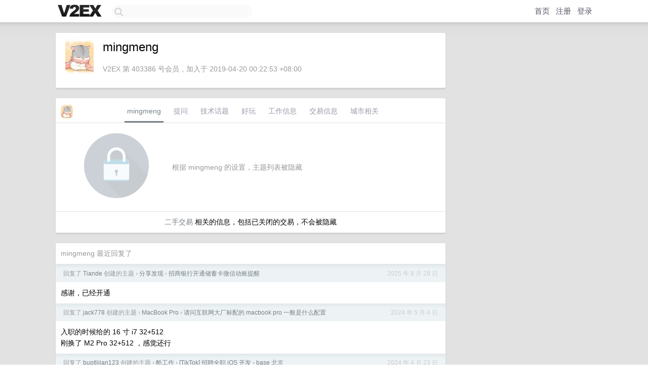

--- FILE ---
content_type: text/html; charset=UTF-8
request_url: https://www.v2ex.com/member/mingmeng
body_size: 6437
content:
<!DOCTYPE html>
<html lang="zh-CN">
<head>
    <meta name="Content-Type" content="text/html;charset=utf-8">
    <meta name="Referrer" content="unsafe-url">
    <meta content="True" name="HandheldFriendly">
    
    <meta name="theme-color" content="#ffffff">
    
    
    <meta name="apple-mobile-web-app-capable" content="yes" />
<meta name="mobile-web-app-capable" content="yes" />
<meta name="detectify-verification" content="d0264f228155c7a1f72c3d91c17ce8fb" />
<meta name="p:domain_verify" content="b87e3b55b409494aab88c1610b05a5f0"/>
<meta name="alexaVerifyID" content="OFc8dmwZo7ttU4UCnDh1rKDtLlY" />
<meta name="baidu-site-verification" content="D00WizvYyr" />
<meta name="msvalidate.01" content="D9B08FEA08E3DA402BF07ABAB61D77DE" />
<meta property="wb:webmaster" content="f2f4cb229bda06a4" />
<meta name="google-site-verification" content="LM_cJR94XJIqcYJeOCscGVMWdaRUvmyz6cVOqkFplaU" />
<meta name="wwads-cn-verify" content="c8ffe9a587b126f152ed3d89a146b445" />
<script type="text/javascript" src="https://cdn.wwads.cn/js/makemoney.js" async></script>
<script async src="https://pagead2.googlesyndication.com/pagead/js/adsbygoogle.js?client=ca-pub-5060390720525238"
     crossorigin="anonymous"></script>
    
    <title>V2EX › mingmeng</title>
    <link rel="dns-prefetch" href="https://static.v2ex.com/" />
<link rel="dns-prefetch" href="https://cdn.v2ex.com/" />
<link rel="dns-prefetch" href="https://i.v2ex.co/" />
<link rel="dns-prefetch" href="https://www.google-analytics.com/" />    
    <style>
        body {
            min-width: 820px;
            font-family: "Helvetica Neue", "Luxi Sans", "Segoe UI", "Hiragino Sans GB", "Microsoft Yahei", sans-serif, "Apple Logo";
        }
    </style>
    <link rel="stylesheet" type="text/css" media="screen" href="/assets/c5cbeb747d47558e3043308a6db51d2046fbbcae-combo.css?t=1769023200">
    
    <script>
        const SITE_NIGHT = 0;
    </script>
    <link rel="stylesheet" href="/static/css/vendor/tomorrow.css?v=3c006808236080a5d98ba4e64b8f323f" type="text/css">
    
    <link rel="icon" sizes="192x192" href="/static/icon-192.png">
    <link rel="apple-touch-icon" sizes="180x180" href="/static/apple-touch-icon-180.png?v=91e795b8b5d9e2cbf2d886c3d4b7d63c">
    
    <link rel="shortcut icon" href="/static/favicon.ico" type="image/png">
    
    
    <link rel="manifest" href="/manifest.webmanifest">
    <script>
        const LANG = 'zhcn';
        const FEATURES = ['search', 'favorite-nodes-sort'];
    </script>
    <script src="/assets/e018fd2b900d7499242ac6e8286c94e0e0cc8e0d-combo.js?t=1769023200" defer></script>
    <meta name="description" content="mingmeng&#39;s profile on V2EX">
    
    <link rel="alternate" type="application/atom+xml" href="/feed/member/mingmeng.xml">
    
    
    <link rel="canonical" href="https://www.v2ex.com/member/mingmeng">
    
    

<script>
	document.addEventListener("DOMContentLoaded", function(event) {
		protectTraffic();

        tippy('[title]', {
        placement: 'bottom',
        arrow: true,
        arrowTransform: 'translateY(-2px)'
        });

        

        const topicLinks = document.getElementsByClassName('topic-link');
const moreLinks = document.getElementsByClassName('count_livid');
const orangeLinks = document.getElementsByClassName('count_orange');
// merge non-duplicate arrays
const links = Array.from(new Set([...topicLinks, ...moreLinks, ...orangeLinks]));
for (link in links) {
    let aLink = links[link];
    if (aLink === undefined) {
        continue;
    }
    if (!aLink.hasAttribute || !aLink.hasAttribute('href')) {
        continue;
    }
    let href = aLink.getAttribute('href');
    if (href && href.startsWith('/t/')) {
        // href is something like "/t/1234#reply567"
        const topicID = href.split('/')[2].split('#')[0];
        const key = "tp" + topicID;
        const value = lscache.get(key);
        if (value) {
            const anchor = href.split('#')[1];
            const newHref = "/t/" + topicID + "?p=" + value + "#" + anchor;
            aLink.setAttribute('href', newHref);
            console.log("Set p for topic " + topicID + " to " + value + ": " + newHref);
        }
    }
}
	});
</script>
<script type="text/javascript">
function format(tpl) {
    var index = 1, items = arguments;
    return (tpl || '').replace(/{(\w*)}/g, function(match, p1) {
        return items[index++] || p1 || match;
    });
}
function loadCSS(url, callback) {
    return $('<link type="text/css" rel="stylesheet"/>')
        .attr({ href: url })
        .on('load', callback)
        .appendTo(document.head);
}
function lazyGist(element) {
    var $btn = $(element);
    var $self = $(element).parent();
    var $link = $self.find('a');
    $btn.prop('disabled', 'disabled').text('Loading...');
    $.getJSON(format('{}.json?callback=?', $link.prop('href').replace($link.prop('hash'), '')))
        .done(function(data) {
            loadCSS(data.stylesheet, function() {
                $self.replaceWith(data.div);
                $('.gist .gist-file .gist-meta a').filter(function() { return this.href === $link.prop('href'); }).parents('.gist-file').siblings().remove();
            });
        })
        .fail(function() { $self.replaceWith($('<a>').attr('href', url).text(url)); });
}
</script>

    
</head>
<body>
    


    
    <div id="Top">
        <div class="content">
            <div class="site-nav">
                <a href="/" name="top" title="way to explore"><div id="Logo"></div></a>
                <div id="search-container">
                    <input id="search" type="text" maxlength="128" autocomplete="off" tabindex="1">
                    <div id="search-result" class="box"></div>
                </div>
                <div class="tools" >
                
                    <a href="/" class="top">首页</a>
                    <a href="/signup" class="top">注册</a>
                    <a href="/signin" class="top">登录</a>
                
                </div>
            </div>
        </div>
    </div>
    
    <div id="Wrapper">
        <div class="content">
            
            <div id="Leftbar"></div>
            <div id="Rightbar">
                <div class="sep20"></div>
                











            </div>
            <div id="Main">
                <div class="sep20"></div>
                
<div class="box">
    <div class="cell">
    <table cellpadding="0" cellspacing="0" border="0" width="100%">
        <tr>
            <td width="73" valign="top" align="center"><img src="https://cdn.v2ex.com/gravatar/ee2803c135b009a34f647adaff54fbac?s=73&d=retro" class="avatar" border="0" align="default" alt="mingmeng" data-uid="403386" /><div class="sep10"></div></td>
            <td width="10"></td>
            <td width="auto" valign="top" align="left">
                <div class="fr">
                
                
                </div>
                <h1 style="margin-bottom: 5px;">mingmeng</h1>
                
                <span class="bigger"></span>
                
                <div class="sep10"></div>
                <span class="gray">V2EX 第 403386 号会员，加入于 2019-04-20 00:22:53 +08:00
                
                
                </span>
                
            </td>
        </tr>
    </table>
    <div class="sep5"></div>
</div>
    
    
    
    
    
    
</div>
<div class="sep20"></div>
<div class="box">
    <div class="cell_tabs flex-one-row">
        <div>
        <img src="https://cdn.v2ex.com/gravatar/ee2803c135b009a34f647adaff54fbac?s=48&d=retro" width="24" style="border-radius: 24px; margin-top: -2px;" border="0" />
        </div>
        <div style="flex: 1;"><a href="/member/mingmeng" class="cell_tab_current">mingmeng</a><a href="/member/mingmeng/qna" class="cell_tab">提问</a><a href="/member/mingmeng/tech" class="cell_tab">技术话题</a><a href="/member/mingmeng/play" class="cell_tab">好玩</a><a href="/member/mingmeng/jobs" class="cell_tab">工作信息</a><a href="/member/mingmeng/deals" class="cell_tab">交易信息</a><a href="/member/mingmeng/city" class="cell_tab">城市相关</a></div>
    </div>
    
        <div class="cell"><table cellpadding="0" cellspacing="10" border="0" width="100%">
<tr>
    <td width="200" align="center"><img src="/static/img/lock256.png?v=da07111efcc2b37923142c85bc6a82f6" border="0" width="128" /></td>
    <td width="auto" align="left" class="topic_content"><span class="gray">根据 mingmeng 的设置，主题列表被隐藏</span></td>
</tr>
</table></div>
        <div class="cell" style="text-align: center;"><a href="/member/mingmeng/deals">二手交易</a> 相关的信息，包括已关闭的交易，不会被隐藏</div>
    
</div>
<div class="sep20"></div>
<div class="box">
    <div class="cell"><span class="gray">mingmeng 最近回复了</span></div>
    
    
    <div class="dock_area">
        <table cellpadding="0" cellspacing="0" border="0" width="100%">
            <tr>
                <td style="padding: 10px 15px 8px 15px; font-size: 12px; text-align: left;"><div class="fr"><span class="fade" title="2025-08-28 13:24:14 +08:00">2025 年 8 月 28 日</span> </div><span class="gray">回复了 <a href="/member/Tiande">Tiande</a> 创建的主题 <span class="chevron">›</span> <a href="/go/share">分享发现</a> <span class="chevron">›</span> <a href="/t/1155499#reply103">招商银行开通储蓄卡微信动账提醒</a></span></td>
            </tr>
        </table>
    </div>
    <div class="inner">
        <div class="reply_content">感谢，已经开通</div>
    </div>
    
    
    
    <div class="dock_area">
        <table cellpadding="0" cellspacing="0" border="0" width="100%">
            <tr>
                <td style="padding: 10px 15px 8px 15px; font-size: 12px; text-align: left;"><div class="fr"><span class="fade" title="2024-05-04 17:38:08 +08:00">2024 年 5 月 4 日</span> </div><span class="gray">回复了 <a href="/member/jack778">jack778</a> 创建的主题 <span class="chevron">›</span> <a href="/go/mbp">MacBook Pro</a> <span class="chevron">›</span> <a href="/t/1037656#reply48">请问互联网大厂标配的 macbook pro 一般是什么配置</a></span></td>
            </tr>
        </table>
    </div>
    <div class="inner">
        <div class="reply_content">入职的时候给的 16 寸 i7 32+512<br />刚换了 M2 Pro 32+512 ，感觉还行</div>
    </div>
    
    
    
    <div class="dock_area">
        <table cellpadding="0" cellspacing="0" border="0" width="100%">
            <tr>
                <td style="padding: 10px 15px 8px 15px; font-size: 12px; text-align: left;"><div class="fr"><span class="fade" title="2024-04-23 00:41:02 +08:00">2024 年 4 月 23 日</span> </div><span class="gray">回复了 <a href="/member/buptlijian123">buptlijian123</a> 创建的主题 <span class="chevron">›</span> <a href="/go/jobs">酷工作</a> <span class="chevron">›</span> <a href="/t/1034762#reply3">[TikTok] 招聘全职 iOS 开发 - base 北京</a></span></td>
            </tr>
        </table>
    </div>
    <div class="inner">
        <div class="reply_content">哥，你放的活水链接</div>
    </div>
    
    
    
    <div class="dock_area">
        <table cellpadding="0" cellspacing="0" border="0" width="100%">
            <tr>
                <td style="padding: 10px 15px 8px 15px; font-size: 12px; text-align: left;"><div class="fr"><span class="fade" title="2023-12-03 13:56:25 +08:00">2023 年 12 月 3 日</span> </div><span class="gray">回复了 <a href="/member/danjiamu98">danjiamu98</a> 创建的主题 <span class="chevron">›</span> <a href="/go/deals">优惠信息</a> <span class="chevron">›</span> <a href="/t/997197#reply32">网易云音乐 7 天 5 张，领了的评论回复一下，超过五个大家就别点啦</a></span></td>
            </tr>
        </table>
    </div>
    <div class="inner">
        <div class="reply_content">送您一张会员礼品卡，快来看看 TA 的祝福吧! 快来领取吧 <a target="_blank" href="https://music.163.com/prime/m/gift-receive?p=atyd7sNWQ4q57a4SN7TbZhzJJMGjPgZXMkeHPtpC9p56wn2tfasfKO8KeOGhKtgljWezkaM-2tt6UUdEjep59aDEQnM7U0a6duf1dbgS5eQ&amp;d=0gxz9d_Bulw75bB3TzfiNQ" rel="nofollow noopener">https://music.163.com/prime/m/gift-receive?p=atyd7sNWQ4q57a4SN7TbZhzJJMGjPgZXMkeHPtpC9p56wn2tfasfKO8KeOGhKtgljWezkaM-2tt6UUdEjep59aDEQnM7U0a6duf1dbgS5eQ&amp;d=0gxz9d_Bulw75bB3TzfiNQ</a></div>
    </div>
    
    
    
    <div class="dock_area">
        <table cellpadding="0" cellspacing="0" border="0" width="100%">
            <tr>
                <td style="padding: 10px 15px 8px 15px; font-size: 12px; text-align: left;"><div class="fr"><span class="fade" title="2023-11-21 21:48:51 +08:00">2023 年 11 月 21 日</span> </div><span class="gray">回复了 <a href="/member/Brimoire">Brimoire</a> 创建的主题 <span class="chevron">›</span> <a href="/go/shanghai">上海</a> <span class="chevron">›</span> <a href="/t/993726#reply45">上海宽带极限三选一？</a></span></td>
            </tr>
        </table>
    </div>
    <div class="inner">
        <div class="reply_content">在用移动，但是不推荐用移动。经常抽风，还有我小区不知是不是有啥问题，装了两个月宽带坏两次了</div>
    </div>
    
    
    
    <div class="dock_area">
        <table cellpadding="0" cellspacing="0" border="0" width="100%">
            <tr>
                <td style="padding: 10px 15px 8px 15px; font-size: 12px; text-align: left;"><div class="fr"><span class="fade" title="2023-10-29 14:33:05 +08:00">2023 年 10 月 29 日</span> </div><span class="gray">回复了 <a href="/member/zjhzxhz">zjhzxhz</a> 创建的主题 <span class="chevron">›</span> <a href="/go/hardware">硬件</a> <span class="chevron">›</span> <a href="/t/986365#reply48">国产内存条值得信赖吗？</a></span></td>
            </tr>
        </table>
    </div>
    <div class="inner">
        <div class="reply_content">@<a href="/member/flypei">flypei</a> 酷兽就是光威的马甲哈哈哈，印象中背后控股母公司同一个，日常使用还是挺爽的。</div>
    </div>
    
    
    
    <div class="dock_area">
        <table cellpadding="0" cellspacing="0" border="0" width="100%">
            <tr>
                <td style="padding: 10px 15px 8px 15px; font-size: 12px; text-align: left;"><div class="fr"><span class="fade" title="2023-10-29 14:32:24 +08:00">2023 年 10 月 29 日</span> </div><span class="gray">回复了 <a href="/member/zjhzxhz">zjhzxhz</a> 创建的主题 <span class="chevron">›</span> <a href="/go/hardware">硬件</a> <span class="chevron">›</span> <a href="/t/986365#reply48">国产内存条值得信赖吗？</a></span></td>
            </tr>
        </table>
    </div>
    <div class="inner">
        <div class="reply_content">不追求极限游戏性能啥的表现的话，我觉得非常值，我的酷兽 DDR4 199 一条 16G 直接上了两条 32 ，用到现在没出过一点问题。</div>
    </div>
    
    
    
    <div class="dock_area">
        <table cellpadding="0" cellspacing="0" border="0" width="100%">
            <tr>
                <td style="padding: 10px 15px 8px 15px; font-size: 12px; text-align: left;"><div class="fr"><span class="fade" title="2023-09-15 13:50:33 +08:00">2023 年 9 月 15 日</span> </div><span class="gray">回复了 <a href="/member/jdliu1996">jdliu1996</a> 创建的主题 <span class="chevron">›</span> <a href="/go/jobs">酷工作</a> <span class="chevron">›</span> <a href="/t/973983#reply18">[深圳] [前端] [社招] 华为财经_资深前端开发工程师/ 前端 TL</a></span></td>
            </tr>
        </table>
    </div>
    <div class="inner">
        <div class="reply_content">18 以下不全是招 od 么</div>
    </div>
    
    
    
    <div class="dock_area">
        <table cellpadding="0" cellspacing="0" border="0" width="100%">
            <tr>
                <td style="padding: 10px 15px 8px 15px; font-size: 12px; text-align: left;"><div class="fr"><span class="fade" title="2023-09-02 10:25:41 +08:00">2023 年 9 月 2 日</span> </div><span class="gray">回复了 <a href="/member/kkk9">kkk9</a> 创建的主题 <span class="chevron">›</span> <a href="/go/qna">问与答</a> <span class="chevron">›</span> <a href="/t/970224#reply4">朋友因为 EDU 邮箱进局子了</a></span></td>
            </tr>
        </table>
    </div>
    <div class="inner">
        <div class="reply_content">这生意不本来就灰产。。。敢卖不就得做好风险管控</div>
    </div>
    
    
    
    <div class="dock_area">
        <table cellpadding="0" cellspacing="0" border="0" width="100%">
            <tr>
                <td style="padding: 10px 15px 8px 15px; font-size: 12px; text-align: left;"><div class="fr"><span class="fade" title="2023-08-22 18:23:58 +08:00">2023 年 8 月 22 日</span> </div><span class="gray">回复了 <a href="/member/tiRolin">tiRolin</a> 创建的主题 <span class="chevron">›</span> <a href="/go/java">Java</a> <span class="chevron">›</span> <a href="/t/967427#reply81">做爬学校课程表和成绩那种爬虫应用犯法吗？</a></span></td>
            </tr>
        </table>
    </div>
    <div class="cell">
        <div class="reply_content">最好搞个申请，现在高校对这些看的很重。自己玩玩可能还没事，如果要商用甚至非盈利纯个人兴趣开放使用，那么你很有可能触发破坏计算机信息系统罪....<br /><br />之前在学校做过相关的事情，这个应该找学校信息化办公室，或者网管中心类似的部门。可以咨询下试试</div>
    </div>
    
    
    
    <div class="inner"><span class="chevron">»</span> <a href="/member/mingmeng/replies">mingmeng 创建的更多回复</a></div>
    
</div>

            </div>
            
            
        </div>
        <div class="c"></div>
        <div class="sep20"></div>
    </div>
    <div id="Bottom">
        <div class="content">
            <div class="inner">
                <div class="sep10"></div>
                    <div class="fr">
                        <a href="https://www.digitalocean.com/?refcode=1b51f1a7651d" target="_blank"><div id="DigitalOcean"></div></a>
                    </div>
                    <strong><a href="/about" class="dark" target="_self">关于</a> &nbsp; <span class="snow">·</span> &nbsp; <a href="/help" class="dark" target="_self">帮助文档</a> &nbsp; <span class="snow">·</span> &nbsp; <a href="/pro/about" class="dark" target="_self">自助推广系统</a> &nbsp; <span class="snow">·</span> &nbsp; <a href="https://blog.v2ex.com/" class="dark" target="_blank">博客</a> &nbsp; <span class="snow">·</span> &nbsp; <a href="/help/api" class="dark" target="_self">API</a> &nbsp; <span class="snow">·</span> &nbsp; <a href="/faq" class="dark" target="_self">FAQ</a> &nbsp; <span class="snow">·</span> &nbsp; <a href="/solana" class="dark" target="_self">Solana</a> &nbsp; <span class="snow">·</span> &nbsp; 1004 人在线</strong> &nbsp; <span class="fade">最高记录 6679</span> &nbsp; <span class="snow">·</span> &nbsp; <a href="/select/language" class="f11"><img src="/static/img/language.png?v=6a5cfa731dc71a3769f6daace6784739" width="16" align="absmiddle" id="ico-select-language" /> &nbsp; Select Language</a>
                    <div class="sep20"></div>
                    创意工作者们的社区
                    <div class="sep5"></div>
                    World is powered by solitude
                    <div class="sep20"></div>
                    <span class="small fade">VERSION: 3.9.8.5 · 11ms · <a href="/worldclock#utc">UTC 19:27</a> · <a href="/worldclock#pvg">PVG 03:27</a> · <a href="/worldclock#lax">LAX 11:27</a> · <a href="/worldclock#jfk">JFK 14:27</a><br />♥ Do have faith in what you're doing.</span>
                <div class="sep10"></div>
            </div>
        </div>
    </div>

    

    

    
    <script src="/b/i/2_kUlOOx8_7bBLCXVOOXlMoEgvXfJLQstlDwKeEdnGe0-XHvO0grnNQLfkjYf_Vx4kd8MgPL8T2Gkloz4-6XNINR9hGOaAaglMkYbJuLt2Fy3XstV7ItrjdJ6Huf_MJoPvsasRnD_L3cQpRR6NZ43m-myaJdPLIe7Lj21wqDPuM="></script>
    

    
    <script>
      (function(i,s,o,g,r,a,m){i['GoogleAnalyticsObject']=r;i[r]=i[r]||function(){
      (i[r].q=i[r].q||[]).push(arguments)},i[r].l=1*new Date();a=s.createElement(o),
      m=s.getElementsByTagName(o)[0];a.async=1;a.src=g;m.parentNode.insertBefore(a,m)
      })(window,document,'script','//www.google-analytics.com/analytics.js','ga');

      ga('create', 'UA-11940834-2', 'v2ex.com');
      ga('send', 'pageview');
      
ga('send', 'event', 'Member', 'profile', 'mingmeng');


    </script>
    

    
<button class="scroll-top" data-scroll="up" type="button"><span>❯<span></button>
</body>
</html>

--- FILE ---
content_type: text/html; charset=utf-8
request_url: https://www.google.com/recaptcha/api2/aframe
body_size: 264
content:
<!DOCTYPE HTML><html><head><meta http-equiv="content-type" content="text/html; charset=UTF-8"></head><body><script nonce="P2oOvDzguouJJqAMufApng">/** Anti-fraud and anti-abuse applications only. See google.com/recaptcha */ try{var clients={'sodar':'https://pagead2.googlesyndication.com/pagead/sodar?'};window.addEventListener("message",function(a){try{if(a.source===window.parent){var b=JSON.parse(a.data);var c=clients[b['id']];if(c){var d=document.createElement('img');d.src=c+b['params']+'&rc='+(localStorage.getItem("rc::a")?sessionStorage.getItem("rc::b"):"");window.document.body.appendChild(d);sessionStorage.setItem("rc::e",parseInt(sessionStorage.getItem("rc::e")||0)+1);localStorage.setItem("rc::h",'1769023636690');}}}catch(b){}});window.parent.postMessage("_grecaptcha_ready", "*");}catch(b){}</script></body></html>